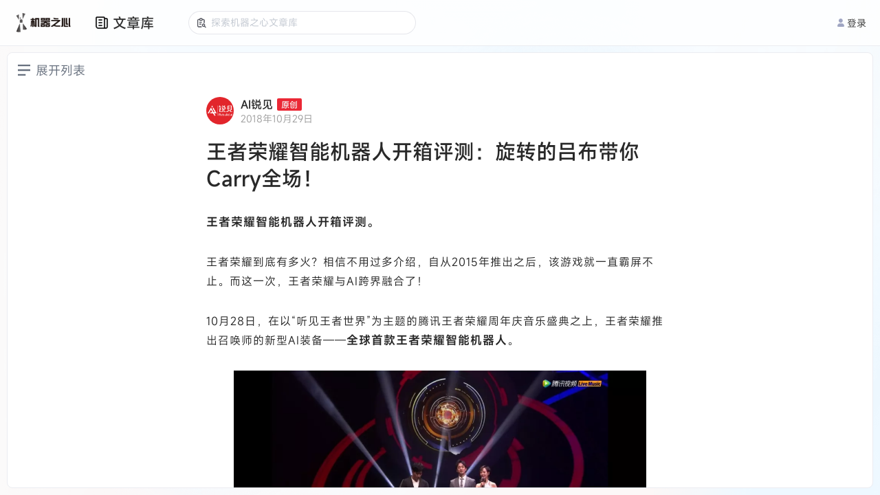

--- FILE ---
content_type: text/html; charset=utf-8
request_url: https://www.jiqizhixin.com/articles/2018-10-29-2
body_size: 2645
content:
<!DOCTYPE html><html lang="en"><head><meta charset="UTF-8" /><meta content="width=device-width, initial-scale=1.0, maximum-scale=1.0, minimum-scale=1.0, user-scalable=no, interactive-widget=resizes-content" name="viewport" /><meta content="ie=edge" http-equiv="X-UA-Compatible" /><meta content="light only" name="color-scheme" /><meta content="#ffffff" name="theme-color" /><title>文章库 | 机器之心</title><title>机器之心</title>
<meta name="description" content="机器之心">
<meta name="keywords" content="全球人工智能, 人工智能信息服务, 人工智能优质文章, 人工智能媒体, 人工智能产业服务, ai00, ai talk, interface, ai live, 机器智能, 机器学习, 深度学习, 神经网络, 强化学习, 计算机视觉, 自然语言处理, 机器人">
<meta property="og:url" content="https://www.jiqizhixin.com/articles/2018-10-29-2">
<meta property="og:type" content="website">
<meta property="og:site_name" content="机器之心">
<meta name="twitter:card" content="summary">
<meta name="twitter:site" content="@SyncedTech">
<meta name="twitter:description" content="机器之心">
<meta name="twitter:image" content="https://cdn.jiqizhixin.com/assets/global/logo-29014a034dee77927f3fa53b685762a4408dea9859e2c7db7c31068ed749a552.png"><meta name="csrf-param" content="authenticity_token" />
<meta name="csrf-token" content="qC2HYnjK1BcBhnvse+/yEWuZpRjOPPEAU1RvT6o3GHRozr0okYqIsK0NxyMmA24pBVgxuyfwrd3x6MxLXmkBDQ==" /><link rel="stylesheet" media="screen" href="https://cdn.jiqizhixin.com/assets/packs/css/article_library-a9197552.css" /></head><body><header class="header mobile-header"><div class="hamburger hamburger--slider js-switch-siderbar"><span class="hamburger-box"><span class="hamburger-inner"></span></span></div><div class="header__middle"><a alt="首页" class="header__logo" href="/"><img height="33" src="https://cdn.jiqizhixin.com/assets/logo-black-eb58b4970f691a12cc01381b7e66e5461d49ee6bb536d9fdbf7e4a9d769204e3.png" /></a></div><div class="header__right u-flex"><div class="sidebar__item sidebar-user-new is-not-shadow js-switch-sign"><div class="u-avatar-base sidebar-user__empty"><img alt="未登录" class="u-image-center-new" src="https://cdn.jiqizhixin.com/assets/home/avatar@2x-946eb28b5858f46216f60f6c56f14dea574abd02ccdfbacb6a83b8f5caa02d94.png" /></div><p class="sidebar-user__msg">登录</p></div></div></header><div class="header__compatible"></div><nav class="sidebar js-sidebar mobile-sidebar"><div class="nav-user"><a alt="empty_user" class="sidebar-empty__avatar"><div><img alt="empty_user" src="https://cdn.jiqizhixin.com/assets/home/avatar@2x-946eb28b5858f46216f60f6c56f14dea574abd02ccdfbacb6a83b8f5caa02d94.png" /></div><span class="js-switch-sign" id="js-header-login">去登录</span></a></div><div class="nav-list"><a alt="文章库" class="sidebar__item" href="https://www.jiqizhixin.com/articles"><img src="https://cdn.jiqizhixin.com/assets/home/nav-article-49006f86b99d856821a182997cfff1ba35a726c7483f6d2e7cc35d0e044d51ff.png" />文章库</a><a alt="PRO会员通讯" class="sidebar__item" href="https://pro.jiqizhixin.com/m/inbox"><img src="https://cdn.jiqizhixin.com/assets/home/nav-member-0dd7f603680ed92b7199e1454a8538d45ab6e4361801622139933d0267c2be34.png" />PRO会员通讯</a><a alt="SOTA！模型" class="sidebar__item" href="https://www.jiqizhixin.com/short_urls/1c9524be-37f8-4b87-b6e4-318aae2f7656"><img src="https://cdn.jiqizhixin.com/assets/home/nav-sota-e6dbaec99f559607a1871886485635f57685842f33e8c3304385ce04cee0dd17.png" />SOTA！模型</a><a alt="AI Shortlist" class="sidebar__item" href="https://www.jiqizhixin.com/ai_shortlist"><img src="https://cdn.jiqizhixin.com/assets/home/nav-pro-43d0c55cdc96c4e4f88a6c01dfaee56816030390dff5d714bf68687bd9149e16.png" />AI Shortlist<img alt="new-icon" class="new-icon" src="https://cdn.jiqizhixin.com/assets/new-icon-7a07817575d49d6bf2779c0734501d815013294d1b65c5e5708f95c7aeaba2b0.svg" /></a><a alt="AI 好好用" class="sidebar__item" href="https://aihaohaoyong.com/"><img src="https://cdn.jiqizhixin.com/assets/home/nav-hao-3c69bd85e6f1cbe71d6cbc7c992c29a7d8728643c319e4417646b44934e9b7bd.png" />AI 好好用</a></div></nav><div class="sidebar__layer"></div><header class="pc-header header " id="header"><div class="u-container u-flex header__container"><div class="u-flex-center"><a alt="首页" class="header__logo" href="https://www.jiqizhixin.com/"><img alt="机器之心" height="32" src="https://cdn.jiqizhixin.com/assets/logo-black-eb58b4970f691a12cc01381b7e66e5461d49ee6bb536d9fdbf7e4a9d769204e3.png" /></a><div class="header-nav__readings"><a class="header-nav__readings--item" href="https://www.jiqizhixin.com/articles" target="_blank" title="文章库">文章库</a><a class="header-nav__readings--item" href="https://pro.jiqizhixin.com/inbox" target="_blank" title="PRO通讯会员">PRO通讯会员</a><a class="header-nav__readings--item" href="https://www.jiqizhixin.com/short_urls/1c9524be-37f8-4b87-b6e4-318aae2f7656" target="_blank" title="SOTA！模型">SOTA！模型</a><a class="header-nav__readings--item" href="https://www.jiqizhixin.com/ai_shortlist" target="_blank" title="AI Shortlist">AI Shortlist<img alt="new-icon" class="new-icon" src="https://cdn.jiqizhixin.com/assets/new-icon-7a07817575d49d6bf2779c0734501d815013294d1b65c5e5708f95c7aeaba2b0.svg" /></a></div><div class="header-nav__items"><a class="header-nav__item" href="https://aihaohaoyong.com/" target="_blank" title="AI 好好用">AI 好好用</a></div></div><div class="header__btns"><a class="header-other__link header-user__menu js-switch-sign" href="javascript:;" id="js-header-login"><img alt="" src="https://cdn.jiqizhixin.com/assets/home/avatar@2x-946eb28b5858f46216f60f6c56f14dea574abd02ccdfbacb6a83b8f5caa02d94.png" />登录</a></div></div></header><div data-react-class="utils/Modal" data-react-props="{}" data-react-cache-id="utils/Modal-0"></div><div data-react-class="utils/Alert" data-react-props="{}" data-react-cache-id="utils/Alert-0"></div><div id="article_library"></div><script defer="" src="https://res.wx.qq.com/connect/zh_CN/htmledition/js/wxLogin.js"></script><script defer="true" src="https://o.alicdn.com/captcha-frontend/aliyunCaptcha/AliyunCaptcha.js"></script><script>window.currentUser = null;</script><script src="https://cdn.jiqizhixin.com/assets/packs/js/article_library-5b29a84b88c780df4ef0.js" defer="defer"></script><script defer="" src="https://www.googletagmanager.com/gtag/js?id=G-R78HWX068N"></script><script>window.dataLayer = window.dataLayer || [];
function gtag(){dataLayer.push(arguments);}
gtag('js', new Date());
gtag('config', 'G-R78HWX068N', {
  'user_id': window.currentUser ? window.currentUser.id : undefined
});</script></body></html>